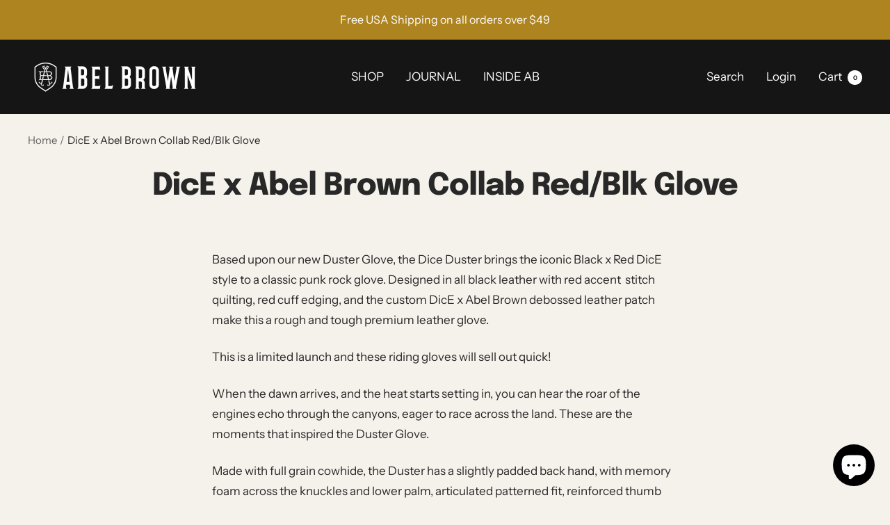

--- FILE ---
content_type: text/javascript
request_url: https://abelbrown.com/cdn/shop/t/29/assets/custom.js?v=167639537848865775061686787410
body_size: -650
content:
//# sourceMappingURL=/cdn/shop/t/29/assets/custom.js.map?v=167639537848865775061686787410
